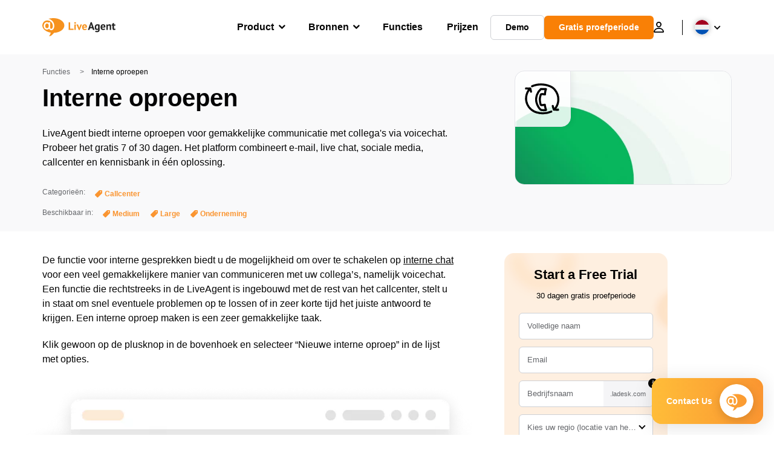

--- FILE ---
content_type: application/x-javascript; charset=utf-8
request_url: https://www.live-agent.nl/app/themes/liveagent/assets/dist/custom_lightbox.min.js?ver=1.25.127
body_size: -606
content:
const gallery=document.querySelectorAll('[data-lightbox="gallery"]');function removeLightboxModal(e,l){const t=document.querySelector("body"),i=l;e.stopPropagation(),i.classList.remove("active"),t.classList.remove("lb-disable-scrolling"),setTimeout((()=>{i.style.display="none"}),500)}if(gallery.length>0){const e=document.querySelector("body"),l=document.createElement("div");let t=null;l.classList.add("lightbox","splide"),l.innerHTML+='<span class="lightbox__close">&times;</span>',l.innerHTML+='<div class="splide__track"><ul class="splide__list"></ul></div>',gallery.forEach(((i,s)=>{const a=`\n    <li class="splide__slide"><div class="lightbox__image-wrapper">    <img class="lightbox__image"     data-splide-lazy="${i.href}"     data-imageid="${s}" \t\talt="gallery image" \t\t/></div></li>`;l.querySelector(".splide__list").innerHTML+=a,t=new Splide(l,{fixedWidth:"100%",perPage:1,speed:400,pagination:!1,arrows:!0,lazyLoad:"nearby"}),i.addEventListener("click",(i=>{const a=s;i.preventDefault(),null===e.querySelector(".lightbox")&&(t.mount(),e.appendChild(l)),e.classList.add("lb-disable-scrolling"),l.style.display="block",setTimeout((()=>{l.classList.add("active"),t.go(a)}),100)}))})),l.querySelector(".lightbox__close").addEventListener("click",(e=>{removeLightboxModal(e,l)})),document.addEventListener("keyup",(e=>{"Escape"===e.key&&removeLightboxModal(e,l)}))}

--- FILE ---
content_type: image/svg+xml
request_url: https://www.live-agent.nl/wp/urlslab-download/a93bf453e3ed27981b7c829e756ce5a6/Internal-calls.svg
body_size: 107
content:
<?xml version="1.0" encoding="UTF-8"?> <svg xmlns="http://www.w3.org/2000/svg" data-name="Layer 1" viewBox="0 0 250 250"><path d="M186.4 205.3a6.69 6.69 0 01-3.49 8.8A146.52 146.52 0 01125 225.88a144.31 144.31 0 01-40.87-5.82 119.35 119.35 0 01-20.7-8.17C36.58 198.05 16.39 171 10.74 141.34c-5-26.35 1.4-55 16.83-77a46.25 46.25 0 01-4.84-.61c-2.18-.36-4.25-.7-5.49-.3a6.7 6.7 0 11-4.1-12.75c4.33-1.39 8.46-.71 11.78-.16a29.76 29.76 0 004 .49 29 29 0 004.48-.47c3.46-.53 7.37-1.12 11.63.11a6.68 6.68 0 014.6 4.71 7.47 7.47 0 01.31 1l4.6 20.49a6.7 6.7 0 01-5.07 8A6.77 6.77 0 0148 85a6.7 6.7 0 01-6.53-5.24l-2-9c-14.08 19.24-20 44.69-15.57 68.08A88.91 88.91 0 0069.58 200 105.26 105.26 0 0088 207.22a133.91 133.91 0 0089.65-5.41 6.68 6.68 0 018.75 3.49zm43.6-12.54a6.71 6.71 0 00-8.23-4.7 6.63 6.63 0 00-2.56 1.35l-6.21-.18a101.92 101.92 0 0019.81-59A107.19 107.19 0 00209.6 63a86.33 86.33 0 00-14.74-14.89 88.24 88.24 0 00-20-11.43c-39.48-16.71-84.18-16.88-122.62-.47a6.7 6.7 0 105.26 12.32c35.12-15 76-14.82 112.14.48a74.85 74.85 0 0117 9.68 72.55 72.55 0 0112.44 12.6A93.76 93.76 0 01219.39 130a88.14 88.14 0 01-19.29 54 83.68 83.68 0 01-3.77-14.05 6.69 6.69 0 10-13.18 2.33 96.28 96.28 0 006.85 22.36 4.62 4.62 0 000 .65 6.69 6.69 0 006.5 6.88h.31a7.45 7.45 0 001.06.09 6.34 6.34 0 00.76 0l25.23.7h.14a6.7 6.7 0 006.46-8.46zm-117.65-69.11c-.63 11.56 1.1 21.63 3.89 33.19.08.34.16.68.23 1s.16.71.25 1.06h1.18c5 0 15.21-1.52 18.72-2.14a6.69 6.69 0 017.74 5.45 6.37 6.37 0 01.1 1.37c1.11 6.32 4.16 22 7 29.69a6.61 6.61 0 011 3.52c0 1.56-.58 6.77-8 8a42.82 42.82 0 01-5.58.43c-.66 0-1.4.05-1.7.08-2.26.23-4.93.38-7.78.38-5.91 0-12.57-.64-17.91-2.41h-.11l-.3-.1a2.39 2.39 0 01-.37-.15l-.19-.07a6.12 6.12 0 01-.76-.41C100 196.49 94 187.38 89.79 180.12c-11-19.09-16.08-37.42-15.25-54.48A100.31 100.31 0 0177.7 106c1-4.11 2.11-7.7 3.28-11a97.5 97.5 0 0127.1-39.29 6.73 6.73 0 015.22-1.65c4 .06 7.54 0 10.64 0h6.72c3.6 0 8.54 0 13.7.31a6.8 6.8 0 011.57.28 6.83 6.83 0 013 .87 6.7 6.7 0 012.47 9.14c-4.4 7.58-5.67 25.34-5.8 31.53a6.7 6.7 0 01-6.69 6.56h-.14a6.68 6.68 0 01-2.53-.56l-14.82-1.66a24.61 24.61 0 00-4 .29c0 .17-.08.34-.11.5a24.23 24.23 0 01-.72 2.66 75.08 75.08 0 00-4.24 19.67zM99 122.93a87 87 0 015-23.29 12.6 12.6 0 00.32-1.24c.48-2.17 1.29-5.8 4.8-8.41s9.66-2.93 13-2.84h.56l10 1.12A116.21 116.21 0 01136 67.51H124.1c-2.68 0-5.66.06-9 0a83.37 83.37 0 00-21.52 32.1 100 100 0 00-2.88 9.67 87.09 87.09 0 00-2.78 17c-.71 14.46 3.83 30.33 13.49 47.16 3.49 6.09 8 12.87 14.74 17.36 5.51 1.68 13.91 1.85 19.61 1.26.38 0 .79-.07 1.22-.09-2-7-3.71-15.43-4.77-20.92a114.57 114.57 0 01-14.08 1.29h-.38a17 17 0 01-7.56-1.47c-5.1-2.52-6.2-7.46-6.79-10.11l-.18-.79c-3.06-12.7-4.96-23.86-4.22-37.04z"></path></svg> 